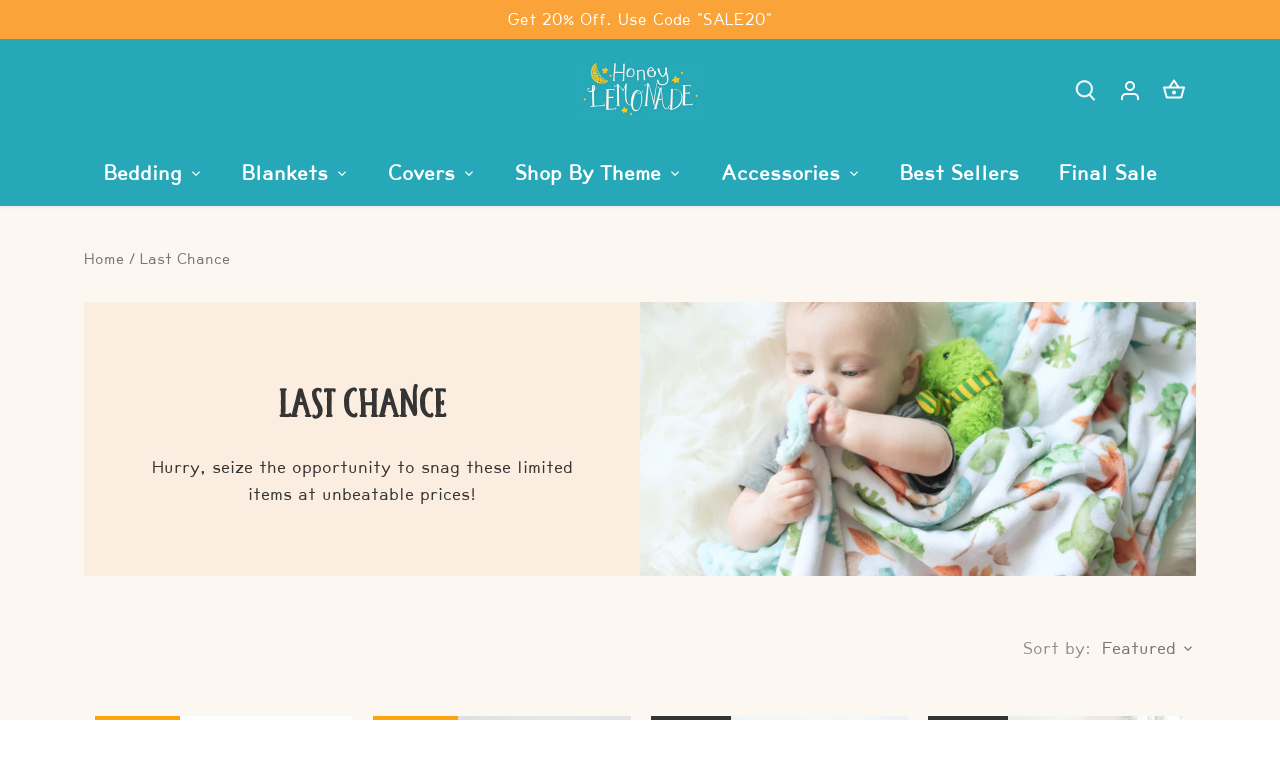

--- FILE ---
content_type: application/x-javascript; charset=utf-8
request_url: https://bundler.nice-team.net/app/shop/status/bundled-joy-baby-gifts.myshopify.com.js?1769359153
body_size: -185
content:
var bundler_settings_updated='1767730008';